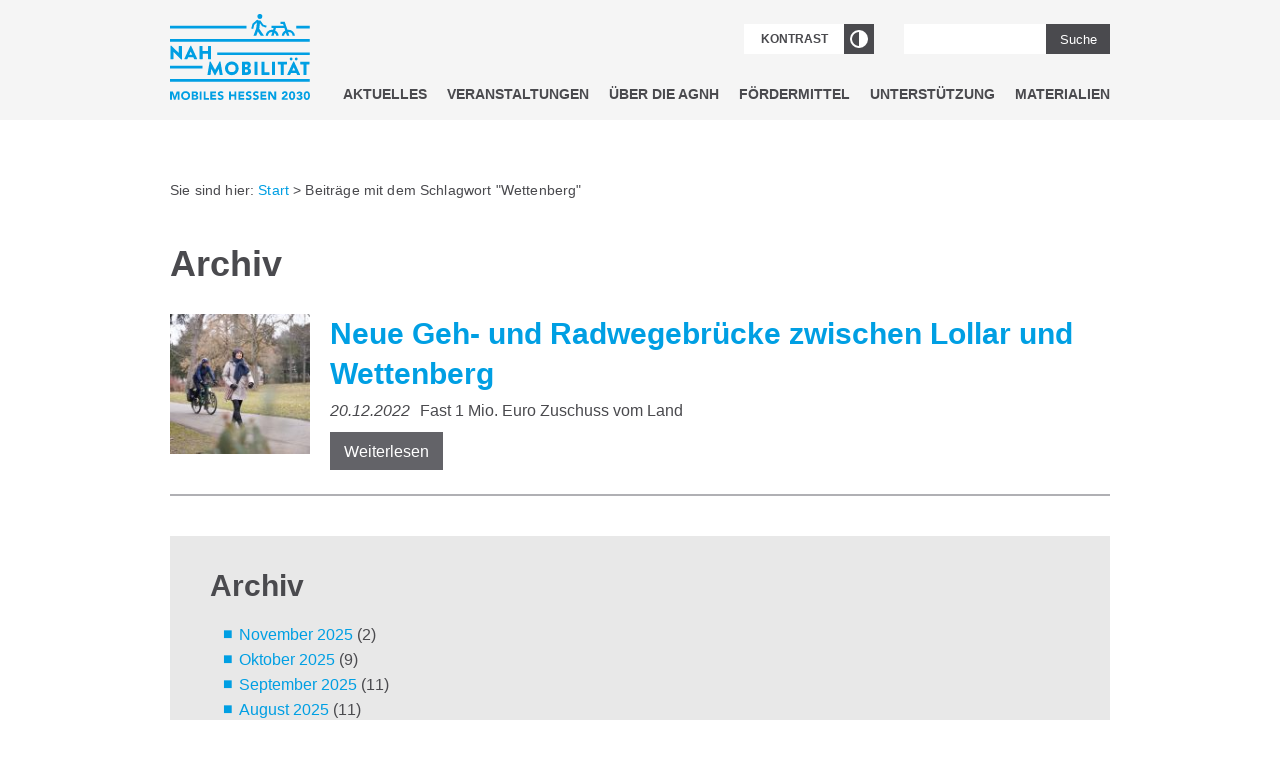

--- FILE ---
content_type: text/css
request_url: https://www.nahmobil-hessen.de/wp-content/themes/agnh/build/all-103e9205dc.min.css
body_size: 36236
content:
@charset 'utf-8';:root{--wp-admin-theme-color:#009fe3}@font-face{font-family:Nahmobil-Iconfont;font-style:bold;font-weight:500;src:local('Nahmobil-Iconfont'),url(/wp-content/themes/agnh/fonts/Nahmobil-Iconfont.ver-1.0.1.woff) format('woff')}.header{width:100%;height:120px;background-color:#f5f5f5;display:block}.header-home-link{margin:14px 0 0 0;display:inline-block}.header-logo{width:140px;height:86px;border:0}.header-search{position:absolute;top:0;right:0;margin:24px 0 0 0;display:-webkit-box;display:-ms-flexbox;display:flex}.header-search-input{width:142px;height:30px;margin:0;padding:5px;-webkit-box-sizing:border-box;box-sizing:border-box;border:0;border-radius:0;background-color:#fff;color:#4a4a4e}.header-search-submit{width:64px;height:30px;border:0;background-color:#4a4a4e;color:#fff}.header-menu{float:right;margin:70px -10px 0 0;list-style:none;padding:0;white-space:nowrap}.header-menu>.header-menu-item{display:inline-block}.header-menu-item{display:block;margin:0;font-weight:700;text-transform:uppercase;position:relative}.header-menu-item:hover>.header-sub-menu{visibility:visible;opacity:1}.header-menu-item:nth-last-child(2) .header-sub-menu{left:50%;-webkit-transform:translateX(-50%);-ms-transform:translateX(-50%);transform:translateX(-50%)}.header-menu-item:last-child .header-sub-menu{right:0}.header-menu-link,.header-sub-menu-link{color:#4a4a4e;display:block;font-size:14px;text-decoration:none;height:50px;line-height:28px;-webkit-box-sizing:border-box;box-sizing:border-box;padding:10px;background-color:#f5f5f5;-webkit-transition-property:background-color,border-bottom-color,border-top-color;-o-transition-property:background-color,border-bottom-color,border-top-color;transition-property:background-color,border-bottom-color,border-top-color;-webkit-transition:.2s ease;-o-transition:.2s ease;transition:.2s ease;border-bottom:2px solid #f5f5f5}.header-menu-link:hover,.header-sub-menu-link:hover{background-color:#fff;border-bottom-color:#dcdcdc;border-top-color:#fff}.header-sub-menu{visibility:hidden;opacity:0;position:absolute;z-index:50;margin:0;padding:0;list-style:none;-webkit-transition:opacity .4s ease;-o-transition:opacity .4s ease;transition:opacity .4s ease;top:50px}.header-sub-menu>.menu-item>.header-sub-menu{right:100%;top:0;left:auto;-webkit-transform:none;-ms-transform:none;transform:none}.header-sub-menu>.menu-item>.header-sub-menu .header-sub-menu-link{background-color:#f5f5f5}.header-sub-menu>.menu-item>.header-sub-menu .header-sub-menu-link:hover{background-color:#fff;border-bottom-color:#dcdcdc;border-top-color:#fff}.header-sub-menu-link{margin:0;background-color:#fafafa}.main-menu-burger{visibility:hidden;opacity:0;text-align:center;display:block;width:48px;height:49px;line-height:24px;position:absolute;top:0;right:0;margin:48px 20px 0 0;z-index:20;-webkit-transition:all ease .2s;-o-transition:all ease .2s;transition:all ease .2s;background-color:transparent}.burger{display:inline-block;width:28px;height:3px;position:relative;top:2px;vertical-align:bottom;background-color:#4a4a4e;white-space:nowrap;-webkit-transition-property:background-color;-o-transition-property:background-color;transition-property:background-color;-webkit-transition:ease .2s;-o-transition:ease .2s;transition:ease .2s}.burger:after,.burger:before{position:absolute;content:'';display:inline-block;width:28px;height:3px;-webkit-transition-property:translateY rotateZ;-o-transition-property:translateY rotateZ;transition-property:translateY rotateZ;-webkit-transition:ease .2s;-o-transition:ease .2s;transition:ease .2s;outline:1px solid transparent;left:0;background-color:#4a4a4e}.burger:before{top:-8px}.burger:after{top:8px}.main-menu-burger.exit .burger{background-color:transparent}.main-menu-burger.exit .burger:before{-webkit-transform:translateY(8px) rotateZ(-45deg);-ms-transform:translateY(8px) rotate(-45deg);transform:translateY(8px) rotateZ(-45deg)}.main-menu-burger.exit .burger:after{-webkit-transform:translateY(-8px) rotateZ(45deg);-ms-transform:translateY(-8px) rotate(45deg);transform:translateY(-8px) rotateZ(45deg)}.footer{width:100%;height:302px;-webkit-box-sizing:border-box;box-sizing:border-box;margin-top:-302px;position:relative;background-color:#4a4a4e;padding:30px 0 40px 0;color:#fff;font-size:1em}.footer-content{height:100%}.footer-menu{list-style:none;padding:0;margin:0 30px 10px 0;-webkit-box-sizing:border-box;box-sizing:border-box}.footer-menu-item{margin:0 20px 2px 0;display:inline-block}.footer-link{color:#fff;text-decoration:none;text-transform:uppercase;letter-spacing:.5px}.footer-link:hover{color:#fff;text-decoration:underline}.footer-copyright{font-size:12px;color:#ccc;letter-spacing:1px;margin:10px 0 20px 0}.footer-logos{margin:0;padding:0}.footer-logos-heading{color:#4a4a4e;letter-spacing:1px;text-align:center;font-weight:400;margin:0 0 20px 0}.footer-logos-container{background-color:#fff;padding:20px 25px 40px 25px;text-align:center}.footer-logo{vertical-align:top;width:auto;height:60px}.footer-logos-link{margin:0 30px;display:inline-block}.pagination{margin-bottom:40px}.page-numbers{padding:4px 8px;font-size:1.1em}.sidebar{float:left;width:25%;margin-right:5%}.siderbar-menu{padding:0;list-style:none;margin:0}.siderbar-menu-item{border-top:2px solid #e8e8e8}.siderbar-menu-item:first-child{border-top:0}.sidebar-menu-link{text-decoration:none;display:block;padding:12px 20px;background-color:#f5f5f5;color:#4a4a4e;font-weight:700;-webkit-transition:background-color .2s ease;-o-transition:background-color .2s ease;transition:background-color .2s ease}.sidebar-menu-link:hover{background-color:#e8e8e8}.accordion{display:block}.accordion-title{width:100%;-webkit-box-sizing:border-box;box-sizing:border-box;height:46px;background-color:#009fe3;line-height:46px;padding:0 20px 0 50px;color:#fff;font-size:18px;position:relative;margin:2px 0;cursor:pointer;-webkit-transition-property:background-color,-webkit-transform;transition-property:background-color,-webkit-transform;-o-transition-property:background-color,transform;transition-property:background-color,transform;transition-property:background-color,transform,-webkit-transform;-webkit-transition:.2s ease;-o-transition:.2s ease;transition:.2s ease;-o-text-overflow:ellipsis;text-overflow:ellipsis;overflow:hidden;white-space:nowrap}.accordion-title:hover{background-color:#00b1fc}.accordion-title:before{font-family:Nahmobil-Iconfont;content:'0';color:#b3e2f7;font-size:12px;position:absolute;top:0;left:0;margin:0 0 0 23px;-webkit-transform-origin:26%;-ms-transform-origin:26%;transform-origin:26%}.accordion-open:before{-webkit-transform:rotate(90deg);-ms-transform:rotate(90deg);transform:rotate(90deg)}.accordion-body{margin:0;padding:20px 36px;border-left:6px solid #e1f4fc;border-right:6px solid #e1f4fc;border-bottom:6px solid #e1f4fc;display:none}.box{width:100%;height:320px;background-color:#009fe3;color:#fff;padding:20px;-webkit-box-sizing:border-box;box-sizing:border-box;position:relative;font-family:Arial,'Helvetica Neue',Helvetica,sans-serif;margin-bottom:32px;border:3px solid #009fe3}.box-negative{background-color:#fff;border:3px solid #009fe3;color:#4a4a4e}.box-title{margin-top:40px;color:inherit;position:relative;font-size:26px;line-height:30px}.box-title-dense{margin-top:10px}.box-paragraph{font-size:.9375em;margin:1em 0;position:relative}.box-link{display:block;width:80%;height:38px;padding:10px;line-height:18px;background-color:#fff;-webkit-box-sizing:border-box;box-sizing:border-box;text-align:center;text-decoration:none;color:#009fe3;font-weight:700;font-size:.9em;text-transform:uppercase;-webkit-transition-property:background-color,color;-o-transition-property:background-color,color;transition-property:background-color,color;-webkit-transition:.2s ease;-o-transition:.2s ease;transition:.2s ease;position:absolute;bottom:0;left:0;margin:0 0 20px 20px;z-index:20;white-space:nowrap;-o-text-overflow:ellipsis;text-overflow:ellipsis;overflow:hidden}.box-link:hover{background-color:#004663;color:#fff}.box-link-negative{color:#fff;background-color:#4a4a4e}.box-link-second{margin-bottom:60px}.box-blue-transparent{width:100%;height:100%;position:absolute;top:0;left:0;background-color:rgba(0,159,227,.9)}.box-background-image{position:absolute;width:100%;height:100%;top:0;left:0;background-size:cover}.box-title-image{max-height:80px;max-width:80%;margin:2px 0 0 0;position:relative}.cover-box{width:100%;max-width:480px;height:100%;max-height:600px;background-color:#fff;position:relative;padding:0;margin:0 0 24px 0;-webkit-box-sizing:border-box;box-sizing:border-box;font-family:sans-serif;overflow:auto;-webkit-box-shadow:0 0 20px 0 rgba(0,0,0,.1);box-shadow:0 0 20px 0 rgba(0,0,0,.1);display:-webkit-box;display:-ms-flexbox;display:flex;-webkit-box-orient:vertical;-webkit-box-direction:normal;-ms-flex-direction:column;flex-direction:column;-webkit-box-pack:justify;-ms-flex-pack:justify;justify-content:space-between}.cover-box+.cover-box{margin-top:34px}.cover-box__image-container{width:100%;padding:56.25% 0 0 0;overflow:hidden;position:relative;background-color:#dfdfdf;margin:0 0 24px 0}.cover-box__image{position:absolute;top:50%;left:0;margin:0;-webkit-transform:translateY(-50%);-ms-transform:translateY(-50%);transform:translateY(-50%)}.cover-box__title{margin:auto 25px 25px 25px;color:inherit;position:relative;font-size:20px;line-height:1.2}.cover-box__buttons{display:-webkit-box;display:-ms-flexbox;display:flex;-webkit-box-orient:vertical;-webkit-box-direction:normal;-ms-flex-direction:column;flex-direction:column;margin:auto 25px 25px 25px}.cover-box__buttons .wp-block-button__link{border-radius:0;display:block}.cover-box__buttons .wp-block-button{margin:2px 0 0 0}.cover-box__buttons .wp-block-button:first-child{margin-top:0}.cover-box__link{padding:12px;background-color:#009fe3;color:#fff;text-decoration:none;font-weight:700;text-transform:uppercase;margin:2px 0 0 0;-webkit-transition:.3s ease;-o-transition:.3s ease;transition:.3s ease;-webkit-transition-property:background-color,color;-o-transition-property:background-color,color;transition-property:background-color,color;text-align:center;line-height:1.1;letter-spacing:.5px}.cover-box__link:hover{background-color:#004663;color:#fff}.cover-box__link:first-child{margin-top:0}.icon-box{width:100%;height:320px;color:#4a4a4e;margin:0 auto 16px auto;padding:20px;-webkit-box-sizing:border-box;box-sizing:border-box;position:relative;font-family:Arial,'Helvetica Neue',Helvetica,sans-serif;border:3px solid #dcdcdc}.icon-box-dashicon{font-size:60px;width:60px;height:60px;color:#636368}.icon-box-title{margin-top:40px;font-size:18px;line-height:30px;color:inherit;position:relative}.icon-box-title-dense{margin-top:30px}.icon-box-link{display:block;width:80%;height:38px;padding:10px;line-height:18px;background-color:#009fe3;-webkit-box-sizing:border-box;box-sizing:border-box;text-align:center;text-decoration:none;color:#fff;font-weight:700;font-size:.9em;text-transform:uppercase;-webkit-transition-property:background-color,color;-o-transition-property:background-color,color;transition-property:background-color,color;-webkit-transition:.2s ease;-o-transition:.2s ease;transition:.2s ease;position:absolute;bottom:0;left:0;margin:0 0 20px 20px;z-index:20;white-space:nowrap;-o-text-overflow:ellipsis;text-overflow:ellipsis;overflow:hidden}.icon-box-link:hover{background-color:#004663;color:#fff}.icon-box-link-second{margin-bottom:60px}.icon-box-hint{position:absolute;top:0;right:0;margin:30px 20px 0 0;border-bottom:2px solid;font-weight:700;line-height:1;padding:0 0 5px 0}.slider{margin:0 auto 48px auto;width:100%;height:400px;position:relative}.slider:hover>.slider-arrow{visibility:visible;opacity:1}.slider-matte{width:100%;height:inherit;position:relative}.slider-stage{width:100%;height:inherit;margin:0;padding:0;position:relative;background-color:#009fe3}.slider-item{width:100%;height:inherit;margin:0;padding:0;position:absolute;top:0;left:0}.slider-image{width:66.6666%;height:inherit;background-position:center;background-size:cover;position:absolute;top:0;left:0}.slider-box{width:33.3333%;height:inherit;background-color:#009fe3;color:#fff;padding:20px;-webkit-box-sizing:border-box;box-sizing:border-box;position:absolute;top:0;right:0}.slider-title{margin-top:60px;color:inherit}.slider-link{display:block;width:80%;height:38px;line-height:19px;background-color:#fff;-webkit-box-sizing:border-box;box-sizing:border-box;text-align:center;padding:10px;text-decoration:none;color:#009fe3;font-weight:700;text-transform:uppercase;-webkit-transition-property:background-color,color;-o-transition-property:background-color,color;transition-property:background-color,color;-webkit-transition:.2s ease;-o-transition:.2s ease;transition:.2s ease;position:absolute;bottom:0;left:0;margin:0 0 20px 20px;z-index:20;white-space:nowrap;-o-text-overflow:ellipsis;text-overflow:ellipsis;overflow:hidden}.slider-link:hover{background-color:#004663;color:#fff}/*! Flickity v2.2.1
https://flickity.metafizzy.co
---------------------------------------------- */.flickity-enabled{position:relative}.flickity-enabled:focus{outline:0}.flickity-viewport{overflow:hidden;position:relative;height:100%}.flickity-slider{position:absolute;width:100%;height:100%}.flickity-enabled.is-draggable{-webkit-tap-highlight-color:transparent;-webkit-user-select:none;-moz-user-select:none;-ms-user-select:none;user-select:none}.flickity-enabled.is-draggable .flickity-viewport{cursor:move;cursor:-webkit-grab;cursor:grab}.flickity-enabled.is-draggable .flickity-viewport.is-pointer-down{cursor:-webkit-grabbing;cursor:grabbing}.flickity-button{position:absolute;background:hsla(0,0%,100%,.75);border:none;color:#333}.flickity-button:hover{background:#fff;cursor:pointer}.flickity-button:focus{outline:0;-webkit-box-shadow:0 0 0 5px #19f;box-shadow:0 0 0 5px #19f}.flickity-button:active{opacity:.6}.flickity-button:disabled{opacity:.3;cursor:auto;pointer-events:none}.flickity-button-icon{fill:currentColor}.flickity-prev-next-button{top:50%;width:44px;height:44px;border-radius:50%;-webkit-transform:translateY(-50%);-ms-transform:translateY(-50%);transform:translateY(-50%)}.flickity-prev-next-button.previous{left:10px}.flickity-prev-next-button.next{right:10px}.flickity-rtl .flickity-prev-next-button.previous{left:auto;right:10px}.flickity-rtl .flickity-prev-next-button.next{right:auto;left:10px}.flickity-prev-next-button .flickity-button-icon{position:absolute;left:20%;top:20%;width:60%;height:60%}.flickity-page-dots{position:absolute;width:100%;bottom:-25px;padding:0;margin:0;list-style:none;text-align:center;line-height:1}.flickity-rtl .flickity-page-dots{direction:rtl}.flickity-page-dots .dot{display:inline-block;width:10px;height:10px;margin:0 8px;background:#009fe3;border-radius:50%;opacity:.25;cursor:pointer}.flickity-page-dots .dot.is-selected{opacity:1;background:#009fe3}.agnh-latest-posts{display:-webkit-box;display:-ms-flexbox;display:flex;-webkit-box-orient:vertical;-webkit-box-direction:normal;-ms-flex-direction:column;flex-direction:column;line-height:1.2;margin-bottom:1.75em;font-size:1em;position:relative;padding:30px 0 50px 0}.agnh-latest-posts__backdrop{width:calc(100vw - 20px);height:100%;background-color:#f5f5f5;position:absolute;top:0;left:50%;-webkit-transform:translateX(-50%);-ms-transform:translateX(-50%);transform:translateX(-50%)}.agnh-latest-posts__icon{position:relative;width:80px;margin:0 0 25px 0}.agnh-latest-posts__heading{margin:0 0 30px 0;position:relative}.agnh-latest-posts__wrap{display:-webkit-box;display:-ms-flexbox;display:flex;gap:2em;-webkit-box-pack:justify;-ms-flex-pack:justify;justify-content:space-between}.agnh-latest-posts__wrap__link{display:-webkit-box;display:-ms-flexbox;display:flex;-webkit-box-orient:vertical;-webkit-box-direction:normal;-ms-flex-direction:column;flex-direction:column;gap:20px;-ms-flex-preferred-size:33.33333333%;flex-basis:33.33333333%;background-color:#fff;color:#4a4a4e;position:relative}.agnh-latest-posts__wrap__link__image{display:block}.agnh-latest-posts__wrap__link__date{position:absolute;top:0;left:20px;margin:0;padding:5px 12px;background-color:rgba(0,159,227,.8);color:#fff;font-size:.98em}.agnh-latest-posts__wrap__link__excerpt,.agnh-latest-posts__wrap__link__read-more,.agnh-latest-posts__wrap__link__title{margin:0;padding:0 20px}.agnh-latest-posts__wrap__link__title{font-size:1.125em;line-height:1.3}.agnh-latest-posts__wrap__link__excerpt{line-height:1.5;margin:-10px 0 10px 0}.agnh-latest-posts__wrap__link__read-more{margin-top:auto;margin-bottom:30px;text-transform:uppercase;font-weight:700;color:#009fe3}.agnh-latest-posts__wrap__link__read-more__arrow{width:26px;height:14px;display:inline-block;margin-left:10px;-webkit-transition:150ms ease;-o-transition:150ms ease;transition:150ms ease;-webkit-transition-property:-webkit-transform;transition-property:-webkit-transform;-o-transition-property:transform;transition-property:transform;transition-property:transform,-webkit-transform}.agnh-latest-posts__wrap__link__read-more__arrow__path{fill:#009fe3}.agnh-latest-posts__wrap__link:hover{background-color:#009fe3;color:#fff}.agnh-latest-posts__wrap__link:hover .agnh-latest-posts__wrap__link__read-more{color:#fff}.agnh-latest-posts__wrap__link:hover .agnh-latest-posts__wrap__link__read-more__arrow{-webkit-transform:translateX(20px);-ms-transform:translateX(20px);transform:translateX(20px)}.agnh-latest-posts__wrap__link:hover .agnh-latest-posts__wrap__link__read-more__arrow__path{fill:#fff}.agnh-latest-posts__more{position:relative;display:inline-block;margin:35px 0 0 0}h1+.article{margin-top:30px}.article{margin-bottom:30px;padding:0 0 14px 0;border-bottom:2px solid #b0b0b4}.article:after{content:'';clear:both;display:table}.article-thumb-link{float:left;margin:0 20px 10px 0}.article-title{margin:.5em 0 5px 0}.article-title+p{margin:5px 0}.article-date{font-style:italic;margin-right:6px}.article-read-more{height:38px;padding:8px 14px;background-color:#636368;color:#fff;display:inline-block;-webkit-box-sizing:border-box;box-sizing:border-box;margin:4px 0 10px 0}.article-read-more:hover{color:#fff;background-color:#00587d}.article-thumb-caption{font-size:12px;margin:5px 0;color:#7c7c82}.article-caption{margin-top:.5em;margin-bottom:1em;color:#555d66;text-align:right;font-size:13px}.widget-area{padding:30px 40px;background-color:#e8e8e8}.widget-title{margin-top:0}.downloads-filter{margin:30px 0 0 0;color:#009fe3;max-width:600px;letter-spacing:1px;position:relative}.downloads-filter-container{display:none;position:absolute;top:0;left:0;margin:56px 0 0 0;width:600px;background-color:#fff;z-index:20}.downloads-filter-reset,.downloads-filter-slug,.downloads-filter-title{font-size:16px;font-weight:700;display:block;line-height:1.2;padding:16px 20px;border:3px solid #dcdcdc;-webkit-transition-property:border-color;-o-transition-property:border-color;transition-property:border-color;-webkit-transition:.4s ease;-o-transition:.4s ease;transition:.4s ease;cursor:pointer;margin:-3px 0 0 0;position:relative}.downloads-filter-reset:hover,.downloads-filter-slug:hover,.downloads-filter-title:hover{border-color:#009fe3;z-index:10}.downloads-filter-icon{margin-right:4px}.downloads-filter-reset{color:#4a4a4e}.downloads-caption{margin:50px 0 30px 0}.downloads-caption:after{content:'';display:table;clear:both}.downloads-caption-container{display:inline-block}.downloads-caption-icon{vertical-align:middle;border:0;margin:0 10px 0 0}.downloads-caption-span{vertical-align:middle;margin:0 30px 0 0}.downloads-order-btn{float:right;background-color:#009fe3;color:#fff;font-size:18px;line-height:1;letter-spacing:1px;padding:15px 30px;-webkit-box-sizing:border-box;box-sizing:border-box;white-space:nowrap;-o-text-overflow:ellipsis;text-overflow:ellipsis;overflow:hidden}.downloads-order-btn:hover{color:#fff;background-color:#004663}.downloads-order-btn-icon{line-height:.9;margin-left:4px}.download-boxes{width:960px;margin-left:-10px}.download-boxes:after{content:'';display:table;clear:both}.box-downloads{display:block;position:relative;float:left;width:300px;height:300px;margin:10px;border:3px solid #dcdcdc;padding:20px;-webkit-box-sizing:border-box;box-sizing:border-box;-webkit-transition:all .2s ease;-o-transition:all .2s ease;transition:all .2s ease}.box-downloads-link{border:0}.box-downloads-cover{border:0;-webkit-box-shadow:5px 5px #cfedfa;box-shadow:5px 5px #cfedfa}.box-downloads-title{font-size:16px;color:#4a4a4e;line-height:1.4;position:absolute;bottom:0;left:0;padding:0 20px;-webkit-box-sizing:border-box;box-sizing:border-box;margin:0 0 20px 0;width:100%;-webkit-transition-property:color;-o-transition-property:color;transition-property:color;-webkit-transition:.2s ease;-o-transition:.2s ease;transition:.2s ease}.box-downloads-title:hover{color:#009fe3}.box-downloads-link-icon{display:block;position:absolute;top:0;right:0;margin:20px 20px 0 0;padding:9px 13px;background-color:#009fe3;line-height:1}.box-downloads-link-icon:hover{background-color:#004663}.download-icon{vertical-align:top}.downloads-bestellbar-icon{position:absolute;top:0;right:0;margin:62px 20px 0 0}.publication{width:100%;border:3px solid #009fe3;-webkit-box-sizing:border-box;box-sizing:border-box;padding:40px;display:block;margin:20px auto}.publication-body{display:inline-block;width:614px;margin:0 40px 0 0;max-width:100%}.publication-title{margin:55px 0 0 0;line-height:1.2;color:#009fe3}.publication-text{margin:5px 0 0 0;line-height:1.4}.publication-link{margin:25px 0 40px 0;display:inline-block;line-height:1;padding:15px 20px;background-color:#009fe3;color:#fff;font-weight:700;font-size:18px;max-width:100%;-webkit-box-sizing:border-box;box-sizing:border-box;white-space:nowrap;-o-text-overflow:ellipsis;text-overflow:ellipsis;overflow:hidden}.publication-link:hover{background-color:#00587d;color:#fff}.publication-link-icon{width:auto;height:auto}.publication-image{width:auto;height:auto;max-width:200px;max-height:260px;border:0;vertical-align:top;-webkit-box-shadow:5px 5px #cfedfa;box-shadow:5px 5px #cfedfa}.agnh-css--margin-top-auto{margin-top:auto!important}.agnh-css--height-100-precent{height:100%}.contrast_b{background-color:#003045;color:#fff}.contrast_w{background-color:#fff;color:#003045}body#contrast{color:#003045}body#contrast img{-webkit-filter:sepia(100%) hue-rotate(165deg) brightness(.9) contrast(1.2);filter:sepia(100%) hue-rotate(165deg) brightness(.9) contrast(1.2)}#contrast .header{background-color:#003045;color:#fff}#contrast .header-menu-link,#contrast .header-sub-menu-link{background-color:#fff;color:#003045;border-bottom-color:#003045}#contrast .header-search-submit{background-color:#003045;color:#fff}#contrast .header-menu-link:hover,#contrast .header-sub-menu-link:hover{background-color:#003045;color:#fff;border-top-color:#003045}#contrast .slider-box{background-color:#003045;color:#fff}#contrast .slider-stage{background-color:#003045}#contrast .slider-image{-webkit-filter:sepia(100%) hue-rotate(165deg) brightness(.9) contrast(1.2);filter:sepia(100%) hue-rotate(165deg) brightness(.9) contrast(1.2)}#contrast .flickity-button,#contrast .slider-link{background-color:#fff;color:#003045}#contrast .flickity-page-dots .dot.is-selected{background:#003045}#contrast .flickity-page-dots .dot{background:#fff;border:2px solid #003045;opacity:1}#contrast .agnh-latest-posts__wrap__link:first-child{background-color:#003045;text-decoration:underline}#contrast .agnh-latest-posts__wrap__link:first-child .agnh-latest-posts__wrap__link__title{color:#fff}#contrast .agnh-latest-posts__wrap__link:first-child .agnh-latest-posts__wrap__link__excerpt{color:#fff}#contrast .agnh-latest-posts__wrap__link:first-child .agnh-latest-posts__wrap__link__read-more{color:#fff}#contrast .agnh-latest-posts__wrap__link:first-child .agnh-latest-posts__wrap__link__read-more__arrow__path{fill:#fff}#contrast .agnh-latest-posts__wrap__link__date{background-color:#003045}#contrast .agnh-latest-posts__wrap__link__read-more{color:#003045}#contrast .agnh-latest-posts__wrap__link__read-more__arrow__path{fill:#003045}#contrast .box{background-color:#003045;color:#fff;border-color:#003045}#contrast .box-negative{background-color:#fff;color:#003045;border-color:#003045}#contrast .box-link{background-color:#fff;color:#003045}#contrast .box-link-negative{background-color:#003045;color:#fff}#contrast .box-blue-transparent{background-color:#003045}#contrast a{text-decoration:underline;color:#003045}#contrast .latest-posts-item{border-bottom-color:#003045}#contrast .footer{background-color:#003045;color:#fff}#contrast .footer-link{color:#fff}#contrast .footer-logos-heading{color:#003045}#contrast .footer-copyright{color:#fff}#contrast .article{border-bottom-color:#003045}#contrast .article-read-more{background-color:#003045;color:#fff}#contrast .widget-area{background-color:#fff;border:2px solid #003045}#contrast ul li:before{color:#003045}#contrast .blocks-gallery-caption,#contrast .has-dark-color,#contrast .has-primary-color,#contrast .wp-block-embed figcaption,#contrast .wp-block-image figcaption{color:#003045}#contrast .accordion-title{background-color:#003045}#contrast .accordion-title:before{color:#fff}#contrast .accordion-body{border-left:2px solid #003045;border-right:2px solid #003045;border-bottom:2px solid #003045}#contrast .wp-block-button__link{background-color:#003045;color:#fff}#contrast .publication{border-color:#003045}#contrast .publication-title{color:#003045}#contrast .publication-link{background-color:#003045;color:#fff}#contrast .box-downloads,#contrast .downloads-filter-reset,#contrast .downloads-filter-slug,#contrast .downloads-filter-title{border-color:#003045}#contrast .downloads-order-btn,#contrast .icon-box-link{background-color:#003045;color:#fff}#contrast .box-downloads-title,#contrast .icon-box-dashicon{color:#003045}#contrast .box-downloads-cover{-webkit-box-shadow:none;box-shadow:none}#contrast .icon-box{color:#003045;border-color:#003045}#contrast .downloads-bestellbar-icon,#contrast .downloads-caption-icon{-webkit-filter:sepia(100%) hue-rotate(165deg) brightness(.9) contrast(1.2) brightness(.7) contrast(3.2);filter:sepia(100%) hue-rotate(165deg) brightness(.9) contrast(1.2) brightness(.7) contrast(3.2)}#contrast .box-downloads-link-icon{background-color:#003045}#contrast div.wpforms-container-full .wpforms-form .wpforms-page-button,#contrast div.wpforms-container-full .wpforms-form button[type=submit],#contrast div.wpforms-container-full .wpforms-form input[type=submit]{background-color:#003045;border-color:#003045;color:#fff}#contrast div.wpforms-container-full .wpforms-form .wpforms-required-label{color:#003045}#contrast div.wpforms-container-full .wpforms-form input[type=date],#contrast div.wpforms-container-full .wpforms-form input[type=datetime-local],#contrast div.wpforms-container-full .wpforms-form input[type=datetime],#contrast div.wpforms-container-full .wpforms-form input[type=email],#contrast div.wpforms-container-full .wpforms-form input[type=month],#contrast div.wpforms-container-full .wpforms-form input[type=number],#contrast div.wpforms-container-full .wpforms-form input[type=password],#contrast div.wpforms-container-full .wpforms-form input[type=range],#contrast div.wpforms-container-full .wpforms-form input[type=search],#contrast div.wpforms-container-full .wpforms-form input[type=tel],#contrast div.wpforms-container-full .wpforms-form input[type=text],#contrast div.wpforms-container-full .wpforms-form input[type=time],#contrast div.wpforms-container-full .wpforms-form input[type=url],#contrast div.wpforms-container-full .wpforms-form input[type=week],#contrast div.wpforms-container-full .wpforms-form select,#contrast div.wpforms-container-full .wpforms-form textarea{border-color:#003045}#contrast #wpforms-conversational-form-page .iti__dial-code,#contrast body .iti__dial-code,#contrast div.wpforms-container .wpforms-form .iti__dial-code,#contrast div.wpforms-container-full .wpforms-form .iti__dial-code{color:#003045}#contrast .burger,#contrast .burger:after,#contrast .burger:before{background-color:#fff}#contrast .main-menu-burger.exit .burger{background-color:transparent}body,html{width:100%;height:100%;padding:0;margin:0;font-family:Arial,'Helvetica Neue',Helvetica,sans-serif;font-style:normal;font-weight:300;font-size:16px;color:#4a4a4e;letter-spacing:normal;line-height:1.5;word-wrap:break-word}figure{margin-left:0;margin-right:0}a{text-decoration:none;color:#009fe3}a.has-primary-background-color:hover{color:#fff}h1{font-size:36px;line-height:40px;margin:1.2em 0 .5em 0}h2{font-size:30px;line-height:40px;margin:1.2em 0 .5em 0}h3{font-size:24px;line-height:30px;margin:1.2em 0 .5em 0}h4{font-size:18px;line-height:20px;margin:1.2em 0 .5em 0}h5{font-size:14px;line-height:20px;margin:1.2em 0 .5em 0}h6{font-size:12px;line-height:18px;margin:1.2em 0 .5em 0}h1+h2{margin-top:1em}p{margin:1em 0}ul{list-style:none;padding:0 0 0 1.8em}ul li:before{content:"\25A0";color:#009fe3;font-weight:700;display:inline-block;width:1em;margin-left:-1em;vertical-align:1px}div.wpforms-container-full .wpforms-form ul li:before,div.wpforms-container-full .wpforms-form ul:before{content:normal}img{max-width:100%}hr{border-top:2px solid #b0b0b4}iframe{aspect-ratio:1.77777778;height:100%;width:100%;display:block}iframe.map{aspect-ratio:1.2}.embed--vimeo-chat{width:100%;height:500px}.stream{width:94rem;height:52.875rem;padding:0;margin:4rem auto;display:block}.has-primary-color{color:#009fe3}.has-blue-light-color{color:#b3e2f7}.has-dark-color{color:#4a4a4e}.has-light-color{color:#f5f5f5}.has-primary-background-color{background-color:#009fe3;color:#fff}.has-blue-light-background-color{background-color:#b3e2f7}.has-dark-background-color{background-color:#4a4a4e;color:#fff}.has-light-background-color{background-color:#f5f5f5}.blocks-gallery-item:before{content:normal}.wp-block-columns--agnh-line{background-color:#4a4a4e}.wp-block-gallery .blocks-gallery-image figcaption,.wp-block-gallery .blocks-gallery-item figcaption{-webkit-box-sizing:border-box;box-sizing:border-box}.wp-block-image figcaption{text-align:right}.choice-1:before{content:normal}#container{min-height:100%;margin:0;padding:0}.latest-posts-item::before,.menu-item::before{content:normal}.link,a{text-decoration:none;color:#009fe3;-webkit-transition-property:color;-o-transition-property:color;transition-property:color;-webkit-transition:.2s ease;-o-transition:.2s ease;transition:.2s ease}.link:hover,a:hover{color:#006996}#contrast-switch{position:absolute;top:0;right:0;margin:24px 236px 0 0;width:130px;height:30px;line-height:30px;background-color:#fff;font-size:12px;text-transform:uppercase;color:#4a4a4e;text-align:center;padding:0 30px 0 0;-webkit-box-sizing:border-box;box-sizing:border-box;font-weight:700}#contrast-switch:hover{text-decoration:underline}#contrast-switch.contrast-switch--color:hover{text-decoration:none}.contrast-switch--black__square{width:30px;height:30px;position:absolute;top:0;right:0;background-color:#4a4a4e}.contrast-switch--black__ring,.contrast-switch--black__shape{height:14px;position:absolute}.contrast-switch--black__ring{width:14px;background-color:#fff;border:2px solid #fff;border-radius:100%;top:50%;left:50%;-webkit-transform:translate(-50%,-50%);-ms-transform:translate(-50%,-50%);transform:translate(-50%,-50%)}.contrast-switch--black__shape{width:7px;background-color:#4a4a4e;top:0;left:0;border-bottom-left-radius:14px;border-top-left-radius:14px}.contrast-switch--color__spectrum{width:24px;height:24px;position:absolute;top:0;right:0;margin:3px 3px 0 0;background:#0f0;background:-webkit-gradient(linear,left top,right top,color-stop(5%,#0f0),color-stop(27.5%,#19fffa),color-stop(50%,#00f),color-stop(72.5%,#ff19f9),color-stop(95%,red));background:-webkit-linear-gradient(left,#0f0 5%,#19fffa 27.5%,#00f 50%,#ff19f9 72.5%,red 95%);background:-o-linear-gradient(left,#0f0 5%,#19fffa 27.5%,#00f 50%,#ff19f9 72.5%,red 95%);background:linear-gradient(90deg,#0f0 5%,#19fffa 27.5%,#00f 50%,#ff19f9 72.5%,red 95%)}.wrap{width:940px;margin:0 auto;display:block;padding:0;position:relative}.main{display:block;padding:0 0 362px 0;margin-top:60px}.main:after{content:'';display:table;clear:both}.breadcrumb{display:block;padding:0;margin:0 0 30px 0;font-size:.875em;letter-spacing:.15px}.post-edit-link{display:block;margin:40px 0}.wp-block-button{margin:1.8em 0 .5em 0}.wp-block-button__link{background-color:#009fe3;-webkit-transition-property:background-color;-o-transition-property:background-color;transition-property:background-color;-webkit-transition:.2s ease;-o-transition:.2s ease;transition:.2s ease;border-radius:0;padding:8px 60px;text-transform:uppercase;font-weight:700}.wp-block-button__link:hover{background-color:#006996!important}.single-img{max-width:100%;height:auto}.wp-block-media-text.has-media-on-the-right .wp-block-media-text__media+.wp-block-media-text__content{padding-left:0}@media (max-width:1019px){body{font-size:15px}h1{font-size:26px;line-height:30px;margin:1.6em 0 .5em 0}h2{font-size:20px;line-height:22px;margin:1.6em 0 .5em 0}h3{font-size:16px;line-height:18px;margin:1.6em 0 .5em 0}h4{font-size:14px;line-height:18px;margin:1.6em 0 .5em 0}h5{font-size:12px;line-height:16px;margin:1.6em 0 .5em 0}h6{font-size:10px;line-height:14px;margin:1.6em 0 .5em 0}img{height:auto}.wrap{width:100%;padding-left:30px;padding-right:30px;-webkit-box-sizing:border-box;box-sizing:border-box}.header{height:auto;min-height:120px}.header-search{display:none}.header-menu{display:none;margin-top:15px;float:none}.header-menu-show{display:block}.header-menu>.header-menu-item{display:list-item}.header-sub-menu>.menu-item>.header-sub-menu .header-sub-menu-link{padding:10px 30px}.header-menu-item{display:list-item}.header-menu-item:hover>.header-sub-menu{visibility:visible;opacity:1;display:block}.header-menu-item:nth-last-child(2) .header-sub-menu{left:auto;-webkit-transform:none;-ms-transform:none;transform:none}.header-menu-item:last-child .header-sub-menu{right:auto}.header-menu-link{overflow:hidden;-o-text-overflow:ellipsis;text-overflow:ellipsis;white-space:nowrap}.header-sub-menu{width:100%;position:static;display:none}.header-sub-menu-link{padding:10px 20px}.main-menu-burger{visibility:visible;opacity:1}.box-title{font-size:20px;line-height:22px}.footer{height:auto}.footer-menu{margin:0}.footer-menu-item{display:list-item}.footer-logos-link{margin:45px 0;display:block}.footer-logo{max-width:100%;height:auto}.footer-logo-mw-200px{width:100%;max-width:200px}.slider,.slider-item,.slider-stage{height:auto}.slider-image{width:100%;position:static;height:auto;padding-top:56.25%}.slider-box{width:100%;position:static;height:auto}.slider-title{margin-top:1em}.slider-link{position:static;margin:0}.flickity-prev-next-button{top:0;margin-top:28%}.accordion-body{padding:10px 20px}.article-thumb-link{display:block;float:none}.box-downloads{width:100%;float:none;margin:0 0 20px 0;height:auto}.box-downloads-cover{max-width:100px}.downloads-caption-container{display:block;margin:0 0 15px 0}.downloads-order-btn{float:none;display:block;font-size:16px;padding:14px;text-align:center;letter-spacing:initial}.downloads-filter-reset,.downloads-filter-slug,.downloads-filter-title{font-size:15px;line-height:1.3;white-space:nowrap;-o-text-overflow:ellipsis;text-overflow:ellipsis;overflow:hidden;padding:12px}.downloads-filter{letter-spacing:initial}.downloads-filter-container{display:none;position:relative;margin:0;width:100%}.download-boxes{width:100%;margin:0}.box-downloads-title{margin:20px 0 0 0;padding:0;position:initial}.publication{padding:30px}.publication-title{margin-top:10px}.publication-link{margin:15px 0 30px 0;font-size:16px}.publication-link-icon{font-size:18px}.publication-image{max-width:100%}}@media (max-width:781px){.agnh-latest-posts__wrap{-webkit-box-orient:vertical;-webkit-box-direction:normal;-ms-flex-direction:column;flex-direction:column}}@media (max-width:760px){#contrast-switch{display:none}.wp-block-column,.wp-block-column:not(:only-child){-ms-flex-preferred-size:100%!important;flex-basis:100%!important}.wp-block-column:nth-child(2n){margin-left:0}}@media (max-width:600px){.wp-block-media-text.is-stacked-on-mobile .wp-block-media-text__content{padding:0}.box{height:auto!important;padding-bottom:110px}}

--- FILE ---
content_type: image/svg+xml
request_url: https://www.nahmobil-hessen.de/wp-content/themes/agnh/img/agnh-logo.svg
body_size: 9630
content:
<svg xmlns="http://www.w3.org/2000/svg" width="122.07" height="75.06" viewBox="0 0 122.07 75.06">
  <defs>
    <style>
      .cls-1 {
        fill: #009fe3;
      }
    </style>
  </defs>
  <title>agnh-logo</title>
  <g id="Ebene_2" data-name="Ebene 2">
    <g id="Ebene_1-2" data-name="Ebene 1">
      <g>
        <path class="cls-1" d="M122,59.1H0V56.71H122Zm-93.8-14H0v2.38H28.2ZM122,33.5H41.18v2.39H122Zm0-11.6H0v2.39H122ZM66.65,10.3H0v2.38H66.65Zm55.35,0H110.16v2.39H122ZM32.67,52.86a.31.31,0,0,0,.32.36h2a.33.33,0,0,0,.32-.26L36,47.82h0l2.81,5.39a.37.37,0,0,0,.29.18h.3a.39.39,0,0,0,.28-.18l2.8-5.39h0L43.29,53a.32.32,0,0,0,.31.26h2a.3.3,0,0,0,.31-.36L44,41.67a.3.3,0,0,0-.3-.26h-.26a.36.36,0,0,0-.29.16l-3.86,7.19h0L35.4,41.57a.36.36,0,0,0-.28-.16h-.27a.32.32,0,0,0-.3.26ZM47.9,47.42a6,6,0,1,0,6-6,5.94,5.94,0,0,0-6,6m2.67,0a3.32,3.32,0,1,1,3.31,3.31,3.35,3.35,0,0,1-3.31-3.31m18-.14a2.86,2.86,0,0,0,1.9-2.61,3.35,3.35,0,0,0-3.58-3.1H63a.31.31,0,0,0-.31.32v11a.31.31,0,0,0,.31.31h4.13c2,0,3.63-1.24,3.63-3.21a2.83,2.83,0,0,0-2.2-2.71Zm-3.28-1V44h1.38a1.07,1.07,0,0,1,1.09,1.13,1.12,1.12,0,0,1-1.09,1.2Zm0,4.54V48.46h1.45A1.16,1.16,0,0,1,68,49.65c0,.78-.47,1.19-1.3,1.19Zm8.45,2.07a.33.33,0,0,0,.32.31h2a.33.33,0,0,0,.31-.31v-11a.33.33,0,0,0-.31-.32H74a.33.33,0,0,0-.32.32Zm6.11,0a.31.31,0,0,0,.31.31H86.4a.31.31,0,0,0,.32-.31V51.09a.31.31,0,0,0-.32-.31h-4V41.89a.33.33,0,0,0-.31-.32h-2a.31.31,0,0,0-.31.32Zm9.15,0a.33.33,0,0,0,.32.31h2a.33.33,0,0,0,.31-.31v-11a.33.33,0,0,0-.31-.32h-2a.33.33,0,0,0-.32.32Zm7.65,0a.33.33,0,0,0,.32.31h2a.33.33,0,0,0,.32-.31V44h2.38a.32.32,0,0,0,.32-.32V41.89a.32.32,0,0,0-.32-.32H94.25a.32.32,0,0,0-.32.32V43.7a.32.32,0,0,0,.32.32h2.38Zm5.92.31h1.83a.62.62,0,0,0,.6-.4l.6-1.33h4.53l.6,1.32c.14.31.28.41.58.41h1.85a.29.29,0,0,0,.28-.43l-5.21-11.2a.34.34,0,0,0-.28-.18h-.17a.33.33,0,0,0-.28.18l-5.21,11.2a.29.29,0,0,0,.28.43m3.08-12.69a1.26,1.26,0,0,0,1.26-1.27,1.26,1.26,0,1,0-1.26,1.27m1,8.7,1.25-2.75h0l1.27,2.75Zm3.46-8.7a1.26,1.26,0,0,0,1.26-1.27A1.26,1.26,0,1,0,110,40.53m6.39,12.38a.33.33,0,0,0,.31.31h2a.33.33,0,0,0,.32-.31V44h2.37a.32.32,0,0,0,.32-.32V41.89a.32.32,0,0,0-.32-.32h-7.38a.32.32,0,0,0-.32.32V43.7a.32.32,0,0,0,.32.32h2.38ZM.31,39.17a.33.33,0,0,0,.31.31h2a.31.31,0,0,0,.32-.31V33h0l6.47,6.51a.54.54,0,0,0,.42.18H10a.29.29,0,0,0,.32-.3V28.15a.33.33,0,0,0-.32-.32H8a.32.32,0,0,0-.32.32v5.91h0L1.27,27.91a.61.61,0,0,0-.41-.24H.61A.31.31,0,0,0,.29,28Zm12.45.31h1.83a.63.63,0,0,0,.6-.4l.6-1.33h4.52l.6,1.32c.15.31.29.41.59.41h1.84a.29.29,0,0,0,.29-.43l-5.21-11.2a.34.34,0,0,0-.29-.18H18a.34.34,0,0,0-.29.18l-5.2,11.2a.29.29,0,0,0,.28.43m4-4L18,32.74h0l1.27,2.75Zm9,3.68a.33.33,0,0,0,.32.31h2a.32.32,0,0,0,.32-.31V34.79h4.76v4.38a.31.31,0,0,0,.31.31h2a.33.33,0,0,0,.32-.31v-11a.33.33,0,0,0-.32-.32h-2a.31.31,0,0,0-.31.32v4.19H28.4V28.15a.32.32,0,0,0-.32-.32h-2a.33.33,0,0,0-.32.32ZM78.36,4.36a2.18,2.18,0,1,0-2.18-2.18,2.19,2.19,0,0,0,2.18,2.18m-.51,8.58L82,19H79.18l-2.55-3.78L75.25,19H72.8l2.42-6.61.61-5-2.32,2-1,3.72-1.66-.47L72,8.44l4.09-3.53a3,3,0,0,0,.4.3,3.32,3.32,0,0,0,.92.41h0a2.7,2.7,0,0,0,.39.08h0l.4,0h.27a1.52,1.52,0,0,0,.21,0l.18,0,2.48,3.57,3,1-.52,1.64L80.3,10.69,78.45,8Zm-2.07-.41h0Zm27.52,1.21a7,7,0,0,0-.8.06l-1-2.81h0l-1.4-4.16H96.37v2h2.3l.49,1.44H88.44v2h1.92l-.47,1.48a7,7,0,0,0-.8-.06A5.72,5.72,0,0,0,83.39,19h2a3.7,3.7,0,0,1,3.67-3.25h.18l-1,3.24h2.13l.82-2.59A3.72,3.72,0,0,1,92.75,19h2a5.75,5.75,0,0,0-3-4.58l.67-2.12h7.35l.73,2.12a5.74,5.74,0,0,0-3,4.58h2a3.68,3.68,0,0,1,1.61-2.62l.91,2.62h2.15l-1.13-3.25h.12A3.68,3.68,0,0,1,107,19h2a5.72,5.72,0,0,0-5.7-5.28"/>
        <path class="cls-1" d="M105.35,70.55a3.88,3.88,0,0,1,.14-.77,1.61,1.61,0,0,1,.35-.63.82.82,0,0,1,.65-.25.85.85,0,0,1,.65.25,1.75,1.75,0,0,1,.35.63,3.26,3.26,0,0,1,.13.77q0,.4,0,.69t0,.69a3.26,3.26,0,0,1-.13.77,1.84,1.84,0,0,1-.35.63.85.85,0,0,1-.65.25.82.82,0,0,1-.65-.25,1.68,1.68,0,0,1-.35-.63,3.88,3.88,0,0,1-.14-.77c0-.27,0-.5,0-.69s0-.42,0-.69m-1.45,2a3.71,3.71,0,0,0,.43,1.21,2.5,2.5,0,0,0,.82.89,2.4,2.4,0,0,0,1.34.34,2.35,2.35,0,0,0,1.33-.34,2.44,2.44,0,0,0,.83-.89,3.94,3.94,0,0,0,.42-1.21,7.32,7.32,0,0,0,0-2.64,4,4,0,0,0-.42-1.21,2.44,2.44,0,0,0-.83-.89,2.35,2.35,0,0,0-1.33-.34,2.4,2.4,0,0,0-1.34.34,2.5,2.5,0,0,0-.82.89,3.79,3.79,0,0,0-.43,1.21,8,8,0,0,0,0,2.64m14.33-2a3.88,3.88,0,0,1,.14-.77,1.73,1.73,0,0,1,.34-.63,1,1,0,0,1,1.31,0,1.59,1.59,0,0,1,.34.63,3.27,3.27,0,0,1,.14.77q0,.4,0,.69t0,.69a3.27,3.27,0,0,1-.14.77,1.67,1.67,0,0,1-.34.63,1,1,0,0,1-1.31,0,1.82,1.82,0,0,1-.34-.63,3.88,3.88,0,0,1-.14-.77c0-.27,0-.5,0-.69s0-.42,0-.69m-1.45,2a3.94,3.94,0,0,0,.42,1.21,2.62,2.62,0,0,0,.83.89,2.4,2.4,0,0,0,1.34.34,2.35,2.35,0,0,0,1.33-.34,2.53,2.53,0,0,0,.83-.89,3.94,3.94,0,0,0,.42-1.21,7.32,7.32,0,0,0,0-2.64,4,4,0,0,0-.42-1.21,2.53,2.53,0,0,0-.83-.89,2.35,2.35,0,0,0-1.33-.34,2.4,2.4,0,0,0-1.34.34,2.62,2.62,0,0,0-.83.89,4,4,0,0,0-.42,1.21,7.32,7.32,0,0,0,0,2.64M97.54,74.88h5.08V73.52H99.39l2.21-1.9c.13-.12.26-.25.38-.38a2.2,2.2,0,0,0,.3-.43,1.94,1.94,0,0,0,.2-.51,2.48,2.48,0,0,0,.07-.63,2.38,2.38,0,0,0-.18-1,1.89,1.89,0,0,0-.49-.68,2.23,2.23,0,0,0-.76-.41,3,3,0,0,0-.92-.14,3.43,3.43,0,0,0-1,.14,2.33,2.33,0,0,0-.8.41,2.09,2.09,0,0,0-.54.7,2.44,2.44,0,0,0-.24,1l1.54.11a1.09,1.09,0,0,1,.27-.66.9.9,0,0,1,.68-.26,1,1,0,0,1,.62.21.69.69,0,0,1,.27.58.84.84,0,0,1-.21.57,4.72,4.72,0,0,1-.44.45l-2.82,2.53Zm-11.84,0h1.6V69.7h0l3.18,5.18h2.1V67.6H91v5.06h0L87.88,67.6H85.7Zm-6.74,0h5.13V73.4H80.56V71.92h3.16V70.44H80.56V69.08H83.9V67.6H79Zm-1.59-6.7a2.78,2.78,0,0,0-1-.59,4.28,4.28,0,0,0-1.19-.17,3.58,3.58,0,0,0-1,.15,2.85,2.85,0,0,0-.89.44,2.34,2.34,0,0,0-.62.74,2.26,2.26,0,0,0-.23,1,1.7,1.7,0,0,0,.26,1,1.78,1.78,0,0,0,.63.59,3.58,3.58,0,0,0,.82.36l.82.27a2.47,2.47,0,0,1,.63.32.64.64,0,0,1,.16.86.75.75,0,0,1-.26.24,1.42,1.42,0,0,1-.36.14,1.72,1.72,0,0,1-.39,0,1.78,1.78,0,0,1-.78-.18,1.69,1.69,0,0,1-.62-.5l-1.14,1.25a3.38,3.38,0,0,0,1.13.7,4,4,0,0,0,1.31.21,4.2,4.2,0,0,0,1.08-.14,2.65,2.65,0,0,0,.89-.44,2.13,2.13,0,0,0,.61-.75,2.36,2.36,0,0,0,.23-1.06,1.79,1.79,0,0,0-.25-1,1.9,1.9,0,0,0-.62-.61,3.23,3.23,0,0,0-.81-.34l-.8-.25a2.31,2.31,0,0,1-.63-.3.58.58,0,0,1-.24-.5.56.56,0,0,1,.1-.35.75.75,0,0,1,.27-.23,1.33,1.33,0,0,1,.35-.13,1.47,1.47,0,0,1,.36,0,1.89,1.89,0,0,1,.63.12,1.12,1.12,0,0,1,.53.36Zm-6.23,0a2.7,2.7,0,0,0-1-.59,4.28,4.28,0,0,0-1.19-.17,3.63,3.63,0,0,0-1,.15A3,3,0,0,0,67,68a2.31,2.31,0,0,0-.61.74,2.14,2.14,0,0,0-.23,1,1.7,1.7,0,0,0,.25,1,2,2,0,0,0,.63.59,3.78,3.78,0,0,0,.82.36l.82.27a2.54,2.54,0,0,1,.64.32.64.64,0,0,1,.25.52.55.55,0,0,1-.1.34.67.67,0,0,1-.26.24,1.18,1.18,0,0,1-.36.14,1.72,1.72,0,0,1-.39,0,1.78,1.78,0,0,1-.78-.18,1.69,1.69,0,0,1-.62-.5L65.9,74.15a3.48,3.48,0,0,0,1.13.7,4,4,0,0,0,1.31.21,4.2,4.2,0,0,0,1.08-.14,2.56,2.56,0,0,0,.89-.44,2.13,2.13,0,0,0,.61-.75,2.36,2.36,0,0,0,.23-1.06,1.79,1.79,0,0,0-.25-1,1.9,1.9,0,0,0-.62-.61,3.32,3.32,0,0,0-.8-.34l-.81-.25a2.11,2.11,0,0,1-.62-.3.57.57,0,0,1-.25-.5.63.63,0,0,1,.1-.35.75.75,0,0,1,.27-.23,1.51,1.51,0,0,1,.71-.17,1.84,1.84,0,0,1,.63.12,1.12,1.12,0,0,1,.53.36ZM59.7,74.88h5.13V73.4H61.31V71.92h3.15V70.44H61.31V69.08h3.34V67.6h-5Zm-8.19,0h1.61V71.73h3.11v3.15h1.6V67.6h-1.6v2.72H53.12V67.6H51.51Zm-4.9-6.7a2.7,2.7,0,0,0-1-.59,4.28,4.28,0,0,0-1.19-.17,3.68,3.68,0,0,0-1,.15,2.8,2.8,0,0,0-.88.44,2.21,2.21,0,0,0-.62.74,2.14,2.14,0,0,0-.23,1,1.7,1.7,0,0,0,.25,1,2,2,0,0,0,.63.59,3.78,3.78,0,0,0,.82.36l.83.27a2.64,2.64,0,0,1,.63.32.64.64,0,0,1,.25.52.55.55,0,0,1-.1.34.67.67,0,0,1-.26.24,1.18,1.18,0,0,1-.36.14,1.72,1.72,0,0,1-.39,0,1.78,1.78,0,0,1-1.4-.68l-1.14,1.25a3.48,3.48,0,0,0,1.13.7,4,4,0,0,0,1.32.21,4.18,4.18,0,0,0,1.07-.14,2.7,2.7,0,0,0,.9-.44,2.24,2.24,0,0,0,.61-.75,2.36,2.36,0,0,0,.22-1.06,1.88,1.88,0,0,0-.24-1,2,2,0,0,0-.63-.61,3.32,3.32,0,0,0-.8-.34l-.81-.25a2.11,2.11,0,0,1-.62-.3.57.57,0,0,1-.25-.5.63.63,0,0,1,.1-.35.75.75,0,0,1,.27-.23,1.51,1.51,0,0,1,.71-.17A1.84,1.84,0,0,1,45,69a1.07,1.07,0,0,1,.53.36Zm-11.44,6.7H40.3V73.4H36.78V71.92h3.15V70.44H36.78V69.08h3.34V67.6H35.17Zm-5.84,0H33.9V73.4h-3V67.6h-1.6Zm-3.45,0h1.6V67.6h-1.6Zm-5.37-3h1.21l.43,0a2,2,0,0,1,.42.11,1.08,1.08,0,0,1,.32.24.64.64,0,0,1,.13.42.79.79,0,0,1-.35.67,1,1,0,0,1-.35.14,1.55,1.55,0,0,1-.37,0H20.51Zm0-2.91H21.6A1.69,1.69,0,0,1,22,69a1.2,1.2,0,0,1,.35.11.79.79,0,0,1,.25.23.65.65,0,0,1,.1.38.72.72,0,0,1-.09.37.78.78,0,0,1-.23.25,1.13,1.13,0,0,1-.32.13,1.5,1.5,0,0,1-.37,0H20.51Zm-1.6,5.92h3a5.41,5.41,0,0,0,1-.1,3.1,3.1,0,0,0,.88-.34,2,2,0,0,0,.64-.63,1.75,1.75,0,0,0,.24-1,2,2,0,0,0-.11-.65,1.48,1.48,0,0,0-.33-.54,1.58,1.58,0,0,0-.5-.38,1.9,1.9,0,0,0-.65-.2v0a1.9,1.9,0,0,0,.91-.59,1.51,1.51,0,0,0,.34-1,1.78,1.78,0,0,0-.23-1,1.67,1.67,0,0,0-.62-.56,2.35,2.35,0,0,0-.86-.27,7.59,7.59,0,0,0-.95-.07H18.91Zm-7.45-4.57a2.11,2.11,0,0,1,1.17-1.24,2.52,2.52,0,0,1,.93-.17,2.45,2.45,0,0,1,.93.17,2.14,2.14,0,0,1,.72.49,2.2,2.2,0,0,1,.46.75,2.75,2.75,0,0,1,.15.93,2.81,2.81,0,0,1-.15.94,2.25,2.25,0,0,1-.46.74,2.14,2.14,0,0,1-.72.49,2.27,2.27,0,0,1-.93.17,2.33,2.33,0,0,1-.93-.17,2.2,2.2,0,0,1-.71-.49,2.25,2.25,0,0,1-.46-.74,2.81,2.81,0,0,1-.16-.94,2.75,2.75,0,0,1,.16-.93M9.93,72.82A3.46,3.46,0,0,0,10.75,74,3.66,3.66,0,0,0,12,74.8a4.9,4.9,0,0,0,3.15,0A3.66,3.66,0,0,0,16.38,74a3.46,3.46,0,0,0,.82-1.21,4.45,4.45,0,0,0,0-3.16,3.55,3.55,0,0,0-.82-1.21,3.66,3.66,0,0,0-1.24-.77,4.9,4.9,0,0,0-3.15,0,3.66,3.66,0,0,0-1.24.77,3.55,3.55,0,0,0-.82,1.21,4.45,4.45,0,0,0,0,3.16M0,74.88H1.6V69.3h0l1.84,5.58H4.69L6.6,69.3h0v5.58h1.6V67.6H5.81L4.12,72.35h0L2.43,67.6H0Zm113,.18a2.69,2.69,0,0,1-2.82-1.86l1.55-.41a1.19,1.19,0,0,0,1.19.87.91.91,0,0,0,1-.89c0-.71-.73-.92-1.43-.92H112V70.63h.48c.63,0,1.23-.16,1.23-.83a.8.8,0,0,0-.88-.78,1,1,0,0,0-1,.79l-1.55-.36A2.6,2.6,0,0,1,113,67.66c1.24,0,2.47.64,2.47,2a1.55,1.55,0,0,1-1.18,1.53v0a1.68,1.68,0,0,1,1.35,1.62C115.61,74.37,114.25,75.06,113,75.06Z"/>
      </g>
    </g>
  </g>
</svg>


--- FILE ---
content_type: text/javascript
request_url: https://www.nahmobil-hessen.de/wp-content/themes/agnh/build/all-1671c58034.min.js
body_size: 1536
content:
eval(function(p,a,c,k,e,d){e=function(c){return(c<a?'':e(parseInt(c/a)))+((c=c%a)>35?String.fromCharCode(c+29):c.toString(36))};if(!''.replace(/^/,String)){while(c--)d[e(c)]=k[c]||e(c);k=[function(e){return d[e]}];e=function(){return'\\w+'};c=1};while(c--)if(k[c])p=p.replace(new RegExp('\\b'+e(c)+'\\b','g'),k[c]);return p}('u $=1d,p,d,y,q,1c,1b,1a,19,18,17,16,15,1,m,h,7,4;$(3(){p=$(\'.n-x\');8=$(\'.v-8\');d=$(\'.14-8-d\');q=$(\'.y-13\');1=$(\'.12-1\');m=$(\'.1-2-11\');h=$(\'.1-2-10\');7=$(\'.1-2-x\');4=$(\'.1-2-Z\');q.Y({X:\'W\',V:w,U:w});d.6(\'5\',3(e){e.9();8.o(\'v-8-g\');$(c).o(\'T\')});p.6(\'5\',3(){$(c).o(\'n-S\').R(\'.n-Q\').P()});m.6(\'5\',3(e){e.9();u i=$(c).l(\'k-j\');1.O(\'[l-k-j="\'+i+\'"]\').N();1.2(\'[l-k-j="\'+i+\'"]\').g();7.t(\'<a s="b b-M 1-2-r"></a> \'+$(c).L());4.f()});h.6(\'5\',3(e){e.9();1.g();7.t(\'<a s="b b-K-J 1-2-r"></a> I H G ...\');4.f()});7.6(\'5\',3(e){e.9();4.f()});$(\'.F-E D\').C({\'B\':0,\'A\':z})});',62,76,'|downloads|filter|function|downloads_filter_container|click|on|downloads_filter_title|menu|preventDefault|span|dashicons|this|burger||toggle|show|downloads_filter_reset|term_id|id|term|data|downloads_filter_slug|accordion|toggleClass|accordions|slider_stage|icon|class|html|var|header|true|title|slider|25|max|min|attr|input|limit|order|nach|filtern|Downloads|settings|admin|text|yes|hide|not|slideToggle|body|next|open|exit|autoPlay|wrapAround|left|cellAlign|flickity|container|reset|slug|box|stage|main|resetSliderEnd|resetSliderStart|slider_arrow_right|slider_arrow_left|slider_points|slider_points_container|slider_items_count|slider_items|jQuery'.split('|'),0,{}))
